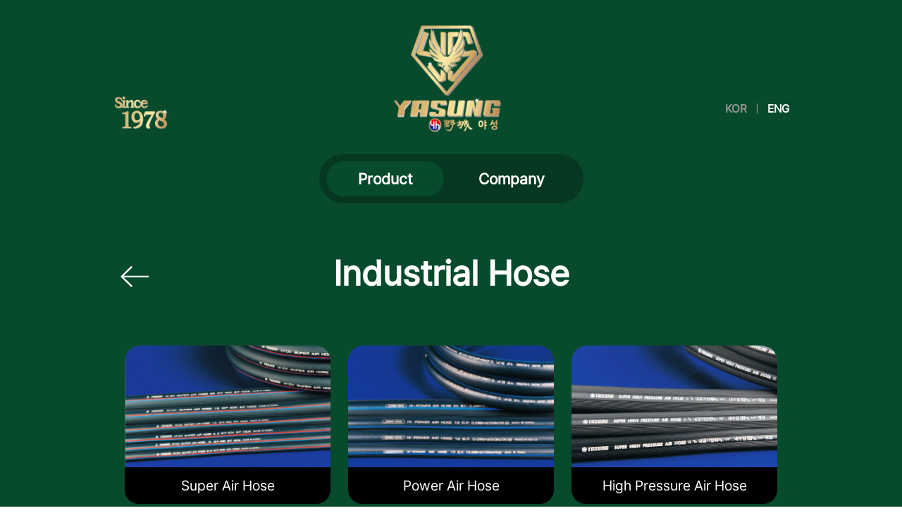

--- FILE ---
content_type: text/html
request_url: http://yasung.com/pages/product/industry_en.php
body_size: 3564
content:
<!DOCTYPE html>
<html lang="en">
<head>
    <meta charset="UTF-8">
    <meta http-equiv="X-UA-Compatible" content="IE=edge">
    <meta name="viewport" content="width=device-width, initial-scale=1.0">
    <meta property="og:type" content="website">
    <meta property="og:url" content="http://yasung.com">
    <meta property="og:title" content="야성">
    <meta property="og:image" content="/assets/images/header/230504.jpg">
    <!-- <meta property="og:description" content="야성 홈페이지"> -->
    <meta property="og:site_name" content="야성">
    <meta property="og:locale" content="ko_KR">
    <meta property="og:image:width" content="170">
    <meta property="og:image:height" content="170">
    <link rel="favicon" href="/assets/images/header/파비콘.ico">
    <link rel="icon" href="http://yasung.com/assets/images/header/파비콘.ico" />
    <link rel="stylesheet" href="/assets/css/common.css">
    <link rel="stylesheet" href="/assets/css//header.css">
    <link rel="stylesheet" href="/assets/css/footer.css">
    <link rel="stylesheet" href="/assets/css/main.css">
    <link rel="stylesheet" href="/assets/css/media.css">
    <link rel="stylesheet" href="/assets/css/company/office.css">
    <link rel="stylesheet" href="/assets/css/product/product.css">
    <title>야성</title>
</head>
<header>
    <div class="wrap">
        <div class="headerImgContainer">
            <div>
                <img class="headerSince" src="/assets/images/header/since.gif" alt="">
            </div>
            <div>
                            <a href="/index_en.php">
                    <img class="headerLogo" src="/assets/images/header/logo.gif" alt="">
                </a>
                        </div>
            <div class="selLang">
                <a href="/pages/product/industry.php" class="">KOR</a>
                <span>|</span>
                <a href="/pages/product/industry_en.php" class="selected">ENG</a>
            </div>
        </div>
        <div class="headerMenu">
                            <div>
                                            <a class="menu selMenu" href="/index_en.php">Product</a>
                        <a class="menu"href="/pages/company/office_en.php">Company</a>
                                </div>
                    </div>
    </div>
</header>

    
    

<body>
    <div class="container">
        <div class="wrap">
            <div class="productList">
                <div class="productTitle">
                    <a href="javascript:window.history.back();">
                        <img src="/assets/images/company/office/arrow.png">
                    </a>
                    <h1 class="TitleSpan">Industrial Hose</h1>
                </div>
                <ul>
                    <a href="detail\industry_en.php?page=1&subTitle=Super Air Hose">
                        <li class="groupA">
                            <img src="\assets\images\product\industry\썸네일_1-슈퍼 에어호스.png">
                            <div class="subTitle">Super Air Hose</div>
                            <div class="cover">
                                <p>For air transfer in pneumatic machinery, compressors, and automation systems</p>
                                <p>Suitable for industrial air supply lines</p>
<!--                                <p>Ideal for factories, shipyards, and automotive workshops</p>-->
<!--                                <p>Applicable to air tools, spray guns, and painting systems</p>-->
                            </div>
                        </li>
                    </a>
                    <a href="detail\industry_en.php?page=2&subTitle=Power Air Hose">
                        <li class="groupA">
                            <img src="\assets\images\product\industry\썸네일_2-파워 에어호스.png" alt="">
                            <div class="subTitle">Power Air Hose</div>
                            <div class="cover">
                                <p>For air supply to pneumatic tools and automation systems</p>
                                <p>Suitable for compressors, spray guns, and air tools</p>
<!--                                <p>Ideal for factory lines, shipyards, and automotive workshops</p>-->
<!--                                <p>Applicable to high-pressure air transfer and piping systems</p>-->
                            </div>
                        </li>
                    </a>
                    <a href="detail\industry_en.php?page=3&subTitle=High Pressure Air Hose">
                        <li class="groupA">
                            <img src="\assets\images\product\industry\썸네일_3-흑고압 에어호스.png" alt="">
                            <div class="subTitle">High Pressure Air Hose</div>
                            <div class="cover">
                                <p>For high-pressure air supply in pneumatic tools and compressors</p>
                                <p>Suitable for industrial air lines in factories, shipyards, and automotive workshops</p>
<!--                                <p>Ideal for spray guns, air tools, and painting equipment/p>-->
<!--                                <p>Recommended for applications requiring strong oil and heat resistance</p>-->
                            </div>
                        </li>
                    </a>
                    <a href="detail\industry_en.php?page=4&subTitle=Color Flex Hose">
                        <li class="groupB">
                            <img src="\assets\images\product\industry\썸네일_4-칼라플렉스호스.png" alt="">
                            <div class="subTitle">Color Flex Hose</div>
                            <div class="cover">
                                <p>For facilities requiring multiple color-coded lines</p>
                                <p>Robot arms, factory automation systems</p>
<!--                                <p>Other industrial applications</p>-->
                            </div>                        
                        </li>
                    </a>
                    <a href="detail\industry_en.php?page=5&subTitle=Life Air Hose">
                        <li class="groupB">
                            <img src="\assets\images\product\industry\썸네일_5-라이프에어호스.png" alt="">
                            <div class="subTitle">Life Air Hose</div>
                            <div class="cover">
                                <p>For oxygen supply during confined space or diving operations</p>
                                <p>For air supply to pneumatic tools such as grinders and impact drills</p>
<!--                                <p>Suitable for piping work and ship cleaning at shipyards</p>-->
<!--                                <p>Ideal for compressed air supply in industrial and workshop environments</p>-->
                            </div>
                        </li>
                    <a href="detail\industry_en.php?page=6&subTitle=Gold(twin/single) Hose">
                    <li class="groupB">
                        <img src="\assets\images\product\industry\썸네일_6-골드(트윈,싱글)호스.png" alt="">
                        <div class="subTitle">Gold(twin/single) Hose</div>
                        <div class="cover">
                            <p>For simultaneous supply (dual-line use)</p>
                            <p>Suitable for pneumatic tools, welding machines, and automation systems</p>
<!--                            <p>Ideal for factories, construction sites, and maintenance workshops</p>-->
                        </div>                        
                    </li>
                    </a>
                    <a href="detail\industry_en.php?page=7&subTitle=Simple(twin/single) Flex Hose">
                    <li class="groupC">
                        <img src="\assets\images\product\industry\썸네일_7-심플(트윈,싱글)호스.png" alt="">
                        <div class="subTitle">Simple(twin/single) Flex Hose</div>
                        <div class="cover">
                            <p>For simultaneous supply (dual-line use)</p>
                            <p>Suitable for pneumatic tools, welding machines, and automation systems</p>
<!--                            <p>Ideal for factories, construction sites, and maintenance workshops</p>-->
                        </div>
                    </li>
                    </a>
                    <a href="detail\industry_en.php?page=8&subTitle=Super Braid Hose">
                    <li class="groupC" >
                        <img src="\assets\images\product\industry\industry_thum_img08.png" alt="">
                        <div class="subTitle">Super Braid Hose</div>
                        <div class="cover">
                            <p>For water supply and drainage in industrial and manufacturing facilities</p>
                            <p>Suitable for agricultural use, construction sites, and cleaning equipment</p>
<!--                            <p>Ideal for pressure lines and  machinery connections requiring high strength</p>-->
                        </div>
                    </li>
                    </a>
                    <a href="detail\industry_en.php?page=9&subTitle=Flexible Hose(General)">
                    <li class="groupC">
                        <img src="\assets\images\product\industry\썸네일_9-나선호스(일반용).png">
                        <div class="subTitle">Spiral Hose(General)</div>
                        <div class="cover">
                            <p>For large-volume water suction and discharge in agricultural, industrial, and construction sites</p>
                            <p>For transfer of chemical solutions and liquids</p>
<!--                            <p>For protection of electrical cables both above and underground</p>-->
                        </div>
                    </li>
                    </a>
                    <a href="detail\industry_en.php?page=10&subTitle=Flexible Hose(High pressure)">
                    <li class="groupD">
                        <img src="\assets\images\product\industry\썸네일_10-나선호스(고압용).png" alt="">
                        <div class="subTitle">Spiral Hose(High pressure)</div>
                        <div class="cover">
                            <p>For suction and delivery of water, liquids, and other fluid materials</p>
                            <p>For transfer of granular, powder and viscous substances</p>
<!--                            <p>For transportation of chemical and industrial fluids</p>-->
                        </div>
                    </li>
                    </a>
                    <a href="detail\industry_en.php?page=11&subTitle=Super Spring Hose(Food)">
                    <li class="groupD">
                        <img src="\assets\images\product\industry\썸네일_11-스프링호스(식품용).png" alt="">
                        <div class="subTitle">Super Spring Hose (Non Toxic)</div>
                        <div class="cover">
                            <p>For transfer and drainage in sanitary and hygienic applications</p>
                            <p>For conveying air and liquids in agricultural and industrial applications</p>
<!--                            <p>For transfer of granular, powder, or viscous substances</p>-->
<!--                            <p>For transportation of chemical</p>-->
                        </div>
                    </li>
                    </a>
                    <a href="detail\industry_en.php?page=12&subTitle=Super Spring Hose(General)">
                    <li class="groupD">
                        <img src="\assets\images\product\industry\썸네일_12-스프링호스(일반용).png" alt="">
                        <div class="subTitle">Spring Hose(General)</div>
                        <div class="cover">
                            <p>For conveying air and liquids in agricultural and industrial applications</p>
                            <p>For transfer of granular, powder, or viscous substances</p>
<!--                            <p>For transportation of chemical and industrial fluids</p>-->
                        </div>                        
                    </li>
                    </a>
                    <a href="detail\industry_en.php?page=13&subTitle=Polyurethane Hose">
                    <li class="groupE">
                        <img src="\assets\images\product\industry\썸네일_13-우레탄호스.png" alt="">
                        <div class="subTitle">Polyurethane Hose</div>
                        <div class="cover">
                            <p>For suction and discharge in dust collection systems requiring excellent abrasion resistance</p>
                            <p>For air supply and exhaust in various industrial facilities</p>
<!--                            <p>For transfer of powdered and granular materials</p>-->
                        </div>
                    </li>
                    </a>
                    <a href="detail\industry_en.php?page=14&subTitle=Grit Hose">
                    <li class="groupE">
                        <img src="\assets\images\product\industry\썸네일_14-그리트호스.png" alt="">
                        <div class="subTitle">Grit Hose</div>
                        <div class="cover">
                            <p>For transfer of abrasive materials such as sand, cement, grain, and shot blasting media</p>
                            <p>For suction and delivery of powders and granules in construction and industrial systems</p>
<!--                            <p>For dust collection and discharge lines in abrasive working environments</p>-->
                        </div>
                    </li>
                    </a>
                    <a href="detail\industry_en.php?page=15&subTitle=Super Concreate Pump Car Hose">
                    <li class="groupE">
                        <img src="\assets\images\product\industry\썸네일_15-콘크리트 선단호스.png" alt="">
                        <div class="subTitle">Super Concrete Pump Car Hose</div>
                        <div class="cover">
                            <p>For end connection of concrete pump trucks and placing equipment</p>
                            <p>For high-pressure transfer of concrete and aggregate mixtures</p>
<!--                            <p>For civil engineering and construction concrete placement operations</p>-->
                        </div>
                    </li>
                    </a>
                    <a href="detail\industry_en.php?page=16&subTitle=Oil Air Hose">
                    <li class="groupF" >
                        <img src="\assets\images\product\industry\썸네일_16-오일에어호스.png" alt="">
                        <div class="subTitle">Oil Air Hose</div>
                        <div class="cover">
                            <p>For delivery of compressed air containing oil mist or vapor</p>
                            <p>For pneumatic tools, automation systems, and industrial machinery connections</p>
<!--                            <p>For use in oily environments such as factories, workshops, and maintenance sites</p>-->
<!--                            <p>For automated equipment</p>-->
                        </div>
                    </li>
                    </a>
                    <li class="blank">
                    <li class="blank">
                    </li>
                </ul>
            </div>
        </div>
    </div>
</body>
<script>
    const test = document.querySelectorAll('.cover');
    test.forEach(el => {
        el.addEventListener("mouseenter", function(e){
            const p = el.querySelectorAll("p");
            let time = 100;
            p.forEach(element => {
                setTimeout(() => {
                    element.classList.add("on");
                }, time);
                time += 100;
            });
            
        });
        el.addEventListener("mouseleave",()=>{
            const p = el.querySelectorAll("p");
            p.forEach(element => {
                clearTimeout(0);
                element.classList.remove("on");
            });
        })
    });

    
</script>

<footer>
    <div class="wrap">
    <!--        <a href="https://drive.google.com/file/d/1TQT1OiGuoAeEiLAaIIaB7luA8EjNC7hE/view?usp=share_link" download="">-->
        <a href="https://drive.google.com/file/d/1wME77A2cfZI6gxGVvyvXFBBoDavO4_2r/view?usp=sharing" download="">
            <div class="downBox">                
                <img class="plusButton" src="/assets/images/main/PDF 다운로드 버튼.png">                
                <p class="downBtn en">Catalog PDF Download</p>
            </div>
        </a>
        <div class="footerContainer">
            <div class="footerLogo">
                <img src="/assets/images/footer/logo_f.png" alt="">
            </div>
            <div class="footerInfo">
                <p><strong>Tel.</strong> +82-53-254-6913</p>
                <p><strong>Fax.</strong> +82-53-254-6003</p>
                <p><strong>email</strong> yasungsales@naver.com</p>
                <p class="copyright">Copyright @ 2023 YASUNG.All Rights Reserved.</p>
            </div>
        </div>
        </div>
</footer>
<script>
    const donwBox = document.querySelectorAll('.downBox');
    donwBox.forEach(el => {
        el.addEventListener("mouseenter", ()=>{
            el.querySelector('.plusButton').classList.add('on');                
        });
        el.addEventListener("mouseleave", ()=>{
            el.querySelector('.plusButton').classList.remove("on");
        })
    });
</script>
</html>

--- FILE ---
content_type: text/css
request_url: http://yasung.com/assets/css/common.css
body_size: 1071
content:
@charset "UTF-8";

* {
    margin: 0px;
    padding: 0px;
    box-sizing: border-box;
    font-family: 'Pretendard-Regular';
}

header,
.container {
    background-color: rgb(7, 74, 44);
}

footer {
    background-color: rgb(51, 51, 51);
}
h1,h2,h3,h4,h5{
    font: inherit;
    margin-block-start: 0;
    margin-block-end: 0;
    margin-inline-start: 0;
    margin-inline-end: 0;
}

ul,
ol {
    list-style: none;
}

a {
    text-decoration: none
}

.wrap {
    width: 1200px;
    margin: 0 auto;
}

.content > img{
    box-shadow: 5px 10px 15px rgba(0,0,0,0.7);
}

@font-face {
    font-family: 'Pretendard-Regular';
    src: url('https://cdn.jsdelivr.net/gh/Project-Noonnu/noonfonts_2107@1.1/Pretendard-Regular.woff') format('woff');
    font-weight: 400;
    font-style: normal;
}
@font-face {
    font-family: 'Pretendard-lighter';
    src: url('https://cdn.jsdelivr.net/gh/Project-Noonnu/noonfonts_2107@1.1/Pretendard-Regular.woff') format('woff');
    font-weight: 200;
    font-style: normal;
}
@media (max-width:1200px) {
    .wrap {
        width: 100%;
    }
}

--- FILE ---
content_type: text/css
request_url: http://yasung.com/assets/css//header.css
body_size: 771
content:
header {}

header .headerImgContainer {
    display: flex;
    justify-content: space-between;
    padding: 25px 120px 20px 120px;
}

header .headerImgContainer div:first-child {
    padding-top: 110px;
}

header .headerImgContainer div:last-child {
    padding-top: 120px;
}

header .headerImgContainer div .headerLogo {
    width: 170px;
    height: 170px;
}

header .headerImgContainer div .headerSince {
    width: 80px;
    height: 50px;
}

header .headerImgContainer .selLang a {
    font-size: 18;
    color: rgb(151, 151, 151);
    font-weight: bold;
    cursor: pointer;
}

header .headerImgContainer .selLang .selected {
    color: white;
}

header .headerImgContainer .selLang span {
    padding: 0 8px;
    color: rgb(151, 151, 151);
}

header .headerMenu {
    display: flex;
    justify-content: center;
}

header .headerMenu div {
    background-color: rgb(5, 55, 33);
    padding: 22px 10px;
    border-radius: 40px;
}

header .headerMenu div a {
    color: white;
    font-size: 22px;
    font-weight: bold;
    padding: 12px 45px;
    border-radius: 30px;
    cursor: pointer;
}

header .headerMenu div .selMenu {
    background-color: rgb(7, 74, 44);
}

@media (max-width:950px) {
    header .headerImgContainer {
        padding: 25px 20px 20px 20px;
    }

    header .headerImgContainer div:first-child {
        padding-top: 10px;
        display: flex;
    }

    header .headerImgContainer div:last-child {
        padding-top: 10px;
        display: flex;
    }

    header .headerImgContainer div .headerSince {
        width: 90px;
        height: 50px;
    }
}

@media (max-width:600px) {
    header .headerImgContainer div .headerLogo {
        width: 130px;
        height: 130px;
    }

    header .headerImgContainer div .headerSince {
        width: 55px;
        height: 35px;
    }

    header .headerImgContainer {
        display: flex;
        justify-content: space-around;
        padding-top: 25px;
        padding-bottom: 20px;
    }

    .headerImgContainer div {
        text-align: center;
    }

    header .headerImgContainer div:nth-child(1) {
        padding-left: 10px;
    }

    header .headerImgContainer div:nth-child(3) {
        padding-right: 10px;
    }

    header .headerImgContainer div .headerLogo {
        width: 100%;
        object-fit: contain;
    }

    header .headerImgContainer div {
        display: flex;
        align-items: flex-start;
    }

    header .headerImgContainer .selLang a {
        font-size: 16px;
        color: rgb(151, 151, 151);
        font-weight: bold;
        cursor: pointer;
    }

    header .headerImgContainer .selLang .selected {
        color: white;
    }

    header .headerImgContainer .selLang span {
        padding: 0 8px;
        color: rgb(151, 151, 151);
    }

    header .headerMenu {
        display: flex;
        justify-content: center;
    }

    header .headerMenu div {
        background-color: rgb(5, 55, 33);
        padding: 18px 10px;
        border-radius: 40px;
    }

    header .headerMenu div a {
        color: white;
        font-size: 16px;
        font-weight: bold;
        padding: 12px 45px;
        border-radius: 30px;
        cursor: pointer;
    }

    header .headerMenu div .selMenu {
        background-color: rgb(7, 74, 44);
    }
}

@media (max-width:400px) {
    header .headerImgContainer .selLang a {
        font-size: 12px;
        color: rgb(151, 151, 151);
        font-weight: bold;
        cursor: pointer;
    }

    header>div>div.headerImgContainer>div:nth-child(2) {
        padding-left: 10px;
    }

    header .headerImgContainer div .headerSince {
        width: 45px;
        height: 25px;
    }

    header .headerMenu div a {
        color: white;
        font-size: 14px;
        font-weight: bold;
        padding: 12px 45px;
        border-radius: 30px;
        cursor: pointer;
    }
}

--- FILE ---
content_type: text/css
request_url: http://yasung.com/assets/css/footer.css
body_size: 709
content:
footer {
    height: 270px;
}

footer .wrap>a {
    position: relative;
    display: flex;
    background-color: #232323;
    justify-content: center;
    align-items: center;
    top: 0px;
    left: 50%;
    width: 579px;
    height: 160px;
    border-radius: 100px;
    transform: translate(-50%, -50%);
    box-shadow: 1px 1px 15px rgba(12, 12, 12, 0.6);
}

.downBox {
    width: 100%;
    display: flex;
    justify-content: center;
    align-items: center;
}

.downBox .plusButton.on {
    animation: sizeUp .5s ease infinite alternate;
}

footer .downBox img {}

footer .downBox p {
    color: white;
    font-size: 30px;
    font-weight: bold;
    padding-left: 35px;
}


footer .footerContainer {
    display: flex;
}

footer .footerContainer .footerInfo {
    padding-left: 40px;
}

footer .footerContainer .footerInfo p {
    font-size: 14px;
    color: rgb(130, 130, 130);
}

footer .footerContainer .footerInfo p:not(:nth-child(3)) {
    display: inline-block;
}

footer .footerContainer .footerInfo .copyright {
    padding-top: 20px;
    color: rgb(176, 176, 176);
    font-weight: bolder;
}

@media(max-width:950px) {
    footer .wrap>a {
        width: 375px;
        height: 105px;
    }

    footer .downBox img {
        width: 75px;
    }

    footer .downBox p {
        font-size: 20px;
    }
}

@media (max-width:600px) {
    footer {
        height: 300px;
    }


    footer .footerContainer {
        display: flex;
        flex-direction: column;
        align-items: center;
    }

    footer .footerLogo {
        padding-bottom: 30px;
    }

    footer .footerContainer .footerInfo {
        padding-left: 0px;
        text-align: center;

    }

    footer .footerContainer .footerInfo p {
        font-size: 14px;
        color: rgb(130, 130, 130);
    }

    footer .footerContainer .footerInfo p:not(:nth-child(3)) {
        display: inline-block;
    }

    footer .footerContainer .footerInfo .copyright {
        padding-top: 20px;
        color: rgb(176, 176, 176);
        font-weight: bolder;
    }
}

@media (max-width:400px) {
    footer .wrap>a {
        width: 80%;
        height: 85px;
    }

    footer .downBox img {
        width: 21%;
    }

    footer .downBox p {
        font-size: 16px;
        padding-left: 20px;
    }

    footer .downBox p.en {
        font-size: 16px;
        padding-left: 10px;
    }
}

--- FILE ---
content_type: text/css
request_url: http://yasung.com/assets/css/main.css
body_size: 664
content:
.mo {
    display: none;
}

.cardList {
    display: flex;
    justify-content: center;
    padding: 23px 0 133px 0;
    flex-direction: column;
    align-items: center;
}

.cardList ul {
    display: flex;
}


.card {
    position: relative;
    padding: 17px;
    opacity: 0;
}

.card img {
    transition: .5s;
}

.card img:hover {
    transform: scale(1.05);
    transition: .5s;
}


.card .plusButton {
    position: absolute;
    left: 61px;
    top: 47px;
}

.card .plusButton.on {
    animation: sizeUp .5s ease infinite alternate;
}


.mainCardText {
    position: absolute;
    color: white;
    font-size: 36px;
    font-weight: bold;
    bottom: 61px;
    left: 61px;
}

.sizeUp {
    transform: scale(1.05);
    transition: .5s;
}

.card>a>p.pc {
    bottom: 80px;
}

.card>a>p.en:nth-child(5) {
    bottom: 40px;
}


@keyframes fadeInUp {
    0% {
        opacity: 0;
        transform: translate3d(0, 20%, 0);
    }

    100% {
        opacity: 1;

        transform: translateZ(0);
    }
}

@keyframes sizeUp {
    0% {
        transform: scale(1);
        transition: .5s;
    }

    100% {
        transform: scale(1.1);
        transition: .5s;
    }
}

@keyframes smallSizeUp {
    0% {
        transform: scale(1);
        transition: .5s;
    }

    100% {
        transform: scale(1.01);
        transition: .5s;
    }
}

.card.a {
    animation: fadeInUp 1s;
    animation-fill-mode: forwards;
}

.card.b {
    animation: fadeInUp 1s .3s;
    animation-fill-mode: forwards;
}

.card.c {
    animation: fadeInUp 1s .6s;
    animation-fill-mode: forwards;
}

.card.d {
    animation: fadeInUp 1s .9s;
    animation-fill-mode: forwards;
}

@media (max-width:1100px) {
    .cardList {
        flex-direction: column;
        align-items: center;
    }

    .cardList ul {
        flex-direction: column;
    }

    .card a>.back {
        width: 100%
    }
}

@media (max-width:600px) {
    .pc {
        display: none;
    }

    .mo {
        display: block;
    }

}

@media (max-width:450px) {
    .card .plusButton {
        left: 61px;
        top: 47px;
    }

    .card .mainCardText {
        font-size: 30px;
        left: 40px;
    }

}

--- FILE ---
content_type: text/css
request_url: http://yasung.com/assets/css/company/office.css
body_size: 1512
content:
.mo {
    display: none;
}

.container {}

.officeMenu {
    /* display: flex;
    justify-content: center; */
    text-align: center;
    padding: 40px 0 70px 0;
}

.officeMenu a {
    font-size: 22px;
    color: rgb(151, 151, 151);
}

/* .officeMenu a:nth-child(1){
    text-align: end;
}
.officeMenu a:nth-child(3){
    text-align: start;
} */
.officeMenu span {
    font-size: 20px;
    font-weight: bold;
    color: white;
    text-align: center;
    padding: 0 35px;
}

.officeMenu .selected {
    color: white;
    font-weight: bolder;
}

.officeTitle {
    position: relative;
    text-align: center;
    padding-bottom: 70px;
}

.officeTitle h1 {
    font-size: 50px;
    font-weight: bold;
    color: white;
}

.officeTitle a {
    position: absolute;
    left: 90px;
    top: 3px;
}

.officeList {
    padding-bottom: 100px;
    display: flex;
    flex-direction: column;
    align-items: center;
}

.officeList .officeLi {
    display: flex;
    width: 1050px;
    height: 310px;
    background-color: white;
    margin-bottom: 55px;
    box-shadow: 5px 5px 10px rgb(0, 0, 0);
}

.officeList .officeLi .officeInfo {
    padding-left: 50px;
    display: flex;
    flex-direction: column;
    justify-content: center;
}

.officeList .officeLi .officeInfo p {
    font-size: 18px;
    letter-spacing: -1px;
    font-weight: 100 !important;
}

.officeList .officeLi .officeInfo .na {
    padding-top: 10px;
}

.officeList .officeLi .officeInfo .descript {
    padding-top: 10px;
}

.officeList .officeLi .officeInfo .cir {
    padding-top: 5px !important;
}

.officeList .officeLi .officeInfo .infoTitle {
    padding-bottom: 10px;
}

.officeList .officeLi .officeInfo .infoTitle h2 {
    font-weight: bolder;
    font-size: 32px;
    line-height: 110%;
    color: rgb(7, 74, 44);
}

.officeList .officeLi .officeInfo .line {
    /* border-bottom: 2px solid;
    border-image: linear-gradient(to right, #ccc 80%, rgb(7,74,44) 100%) 1; */
    height: 2px;
    width: 500px;
    background: linear-gradient(to right, #ccc 0% 80%, rgb(7, 74, 44) 80% 100%);
    margin-bottom: 20px;
}

.officeList .officeLi .officeInfo .telBox {
    padding-bottom: 5px;
    animation: smallSizeUp .5s ease infinite alternate;
}

.officeList .officeLi .officeInfo .officeTel {
    background-color: rgb(7, 74, 44);
    padding: 5px 15px;
    font-size: 22px;
    font-weight: bolder;
    color: white;
    border-radius: 20px;
}

.officeList .officeLi .officeInfo .officeTel img {
    position: relative;
    top: 4px;
    padding-right: 10px;
}

.officeList .officeLi .officeImg img {
    object-position: center center;
    object-fit: cover;
    width: 100%;
}

.officeList .officeLi .officeInfo .arrow {
    position: relative;
    width: 22px;
    top: 5.5px;
}

.b1050 {
    display: none;
}

.descript {
    padding-top: 8px;
    padding-left: 15px;
}

.officeList>.officeLi>.officeInfo>p>strong {
    padding: 0px 10px 0px 0px;
}

.groupA,
.groupB,
.groupC,
.groupD,
.groupE {
    opacity: 0;
}

.groupA {
    animation: fadeInUp 1s;
    animation-fill-mode: forwards;
}

.groupB {
    animation: fadeInUp 1s 1s;
    animation-fill-mode: forwards;
}

.groupC {
    animation: fadeInUp 1s 2s;
    animation-fill-mode: forwards;
}

.groupD {
    animation: fadeInUp 1s 3s;
    animation-fill-mode: forwards;
}

.groupE {
    animation: fadeInUp 1s 4s;
    animation-fill-mode: forwards;
}

@media (max-width:1050px) {
    .officeList .officeLi .officeInfo .line {
        /* border-bottom: 2px solid;
        border-image: linear-gradient(to right, #ccc 80%, rgb(7,74,44) 100%) 1; */
        height: 2px;
        width: 400px;
    }

    .officeList .officeLi {
        display: flex;
        width: 95%;
        background-color: white;
        margin-bottom: 55px;
        box-shadow: 5px 5px 10px rgb(0, 0, 0);
    }

    .officeImg {
        flex: 1;
    }

    .officeInfo {
        flex: 1;
    }

    .officeList .officeLi .officeImg img {
        height: 100%;
        object-fit: cover;
    }

    .b1050 {
        display: block;
    }

    .brEmpty {
        padding-left: 57px;
    }
}

@media (max-width:950px) {
    .officeList .officeLi .officeInfo {
        padding-left: 30px;
    }

    .officeTitle a {
        position: absolute;
        left: 10px;
        top: 3px;
    }

    .officeList .officeLi .officeImg {
        object-fit: cover;
    }

    .officeList .officeLi .officeImg img {
        height: 100%;
        object-fit: cover;
    }

    .officeList .officeLi .officeInfo .infoTitle h2 {
        font-weight: bolder;
        font-size: 28px;
        line-height: 110%;
        color: rgb(7, 74, 44);
    }

    .officeList .officeLi .officeInfo .officeTel {
        background-color: rgb(7, 74, 44);
        padding: 3px 15px 10px 15px;
        font-size: 18px;
        font-weight: bolder;
        color: white;
        border-radius: 20px;
        display: inline-block;
    }

    .officeList .officeLi .officeInfo .officeTel img {
        position: relative;
        top: 5px;
    }

    .officeList .officeLi .officeInfo p {
        font-size: 16px;
        letter-spacing: -1px;
    }

    .officeList .officeLi .officeInfo .arrow {
        position: relative;
        top: 2px;
        width: 15px;
    }

    .brEmpty {
        padding-left: 50px;
    }

    .descript {
        padding-left: 15px;
    }

    .officeList .officeLi .officeInfo .line {
        /* border-bottom: 2px solid;
        border-image: linear-gradient(to right, #ccc 80%, rgb(7,74,44) 100%) 1; */
        height: 2px;
        width: 350px;
    }
}

@media (max-width:850px) {
    .officeList .officeLi .officeInfo {
        padding-left: 30px;
    }

    .officeList .officeLi .officeImg {
        object-fit: cover;
    }

    .officeList .officeLi .officeImg img {
        height: 100%;
        object-fit: cover;
    }

    .officeList .officeLi .officeInfo .infoTitle h2 {
        font-weight: bolder;
        font-size: 24px;
        line-height: 110%;
        color: rgb(7, 74, 44);
    }

    .officeList .officeLi .officeInfo .officeTel {
        background-color: rgb(7, 74, 44);
        padding: 3px 15px 10px 15px;
        font-size: 16px;
        font-weight: bolder;
        color: white;
        border-radius: 20px;
        display: inline-block;
    }

    .officeList .officeLi .officeInfo .officeTel img {
        position: relative;
        top: 5px;
    }

    .officeList .officeLi .officeInfo p {
        font-size: 14px;
        letter-spacing: -1px;
    }

    .officeList .officeLi .officeInfo .arrow {
        position: relative;
        top: 2px;
        width: 15px;
    }

    .brEmpty {
        padding-left: 45px;
    }

    .descript {
        padding-left: 15px;
    }

    .officeList .officeLi .officeInfo .line {
        /* border-bottom: 2px solid;
        border-image: linear-gradient(to right, #ccc 80%, rgb(7,74,44) 100%) 1; */
        height: 2px;
        width: 300px;
    }
}

@media (max-width:650px) {
    .pc {
        display: none;
    }

    .mo {
        display: block;
    }

    .officeMenu a {
        font-size: 16px;
    }

    .officeTitle h1 {
        font-size: 32px;
    }

    .officeTitle a {
        position: absolute;
        left: 10px;
        top: -8px;
    }

    .officeMenu span {
        padding: 0 20px;
    }

    .officeList .officeLi {
        display: flex;
        flex-direction: column;
        align-items: flex-start;
        width: 95%;
        height: 100%;
        background-color: white;
        margin-bottom: 55px;
        box-shadow: 5px 5px 10px rgb(0, 0, 0);
    }

    .officeList .officeLi .officeImg {
        width: 100%;
        height: 80%;
        object-fit: cover;
    }

    .officeList .officeImg img {
        object-fit: cover;
        height: 100%;
    }

    .officeList .officeLi .officeInfo {
        padding: 15px 25px;
        width: 100%;
    }

    .officeList .officeLi .officeInfo .infoTitle h2 {
        font-weight: bolder;
        font-size: 20px;
        line-height: 110%;
        color: rgb(7, 74, 44);
        display: inline-block;
    }

    .officeList .officeLi .officeInfo p {
        font-size: 16px;
        letter-spacing: -1px;
        padding-top: 5px;
    }

    .officeList .officeLi .officeInfo .na {
        padding-top: 5px;
    }

    .officeList .officeLi .officeInfo .infoTitle {
        padding-bottom: 10px;
    }

    .officeList .officeLi .officeInfo .officeTel {
        background-color: rgb(7, 74, 44);
        padding: 3px 15px 10px 15px;
        font-size: 18px;
        color: white;
        border-radius: 20px;
        display: inline-block;
    }

    .officeList .officeLi .officeInfo .line {
        height: 2px;
        width: 100%;
    }

    .brEmpty {
        padding-left: 50px;
    }

    .descript {
        padding-left: 15px;
    }
}

@media (max-width:400px) {
    .officeList .officeLi .officeInfo p {
        font-size: 14px;
    }
}

@media (max-width:370px) {
    .officeList .officeLi .officeInfo {
        padding: 15px 20px 15px 20px;
        width: 100%;
    }
}

--- FILE ---
content_type: text/css
request_url: http://yasung.com/assets/css/product/product.css
body_size: 854
content:
.productList {
    display: flex;
    justify-content: center;
    flex-direction: column;
}

.productTitle {
    display: flex;
    position: relative;
    justify-content: center;
    padding: 70px 0 60px 0;

}

.farm .productTitle h1,
.industry .productTitle h1,
.home .productTitle h1,
.duct .productTitle h1 {
    animation: fadeInUp 1s;
    animation-fill-mode: forwards;
}

.farm .content,
.industry .content,
.home .content,
.duct .content {
    opacity: 0;
    animation: fadeInUp 1s .5s;
    animation-fill-mode: forwards;
}

.productTitle a {
    position: absolute;
    left: 124.5px;
    top: 78px;
}

.productTitle h1 {
    font-size: 50px;
    font-weight: bold;
    color: white;
    text-align: center;
}


.productList ul {
    display: flex;
    flex-wrap: wrap;
    justify-content: center;
    padding-bottom: 188.5px;
}

.productList ul li {
    padding: 12.5px;
    width: 317px;
    height: 250px;
    position: relative;
}

.productList ul li .subTitle {
    position: absolute;
    bottom: 12.5px;
    border-bottom-left-radius: 20px;
    border-bottom-right-radius: 20px;
    width: 292px;
    height: 52px;
    background-color: black;
    color: white;
    display: flex;
    justify-content: center;
    align-items: center;
    font-size: 20px;
}

.productList ul li img {
    width: 100%;
    height: 100%;
}

.productList ul li .cover {
    display: flex;
    flex-direction: column;
    justify-content: center;
    width: 292px;
    height: 225px;
    position: absolute;
    top: 12.5px;
    z-index: 2;
    border-radius: 20px;
    background-color: #000000c5;
    opacity: 0;
}


.productList ul li .cover:hover {
    transition: .3s;
    opacity: 1;
}

.productList ul li .cover p {
    color: #ffffffdc;
    font-size: 16px;
    padding: 6px 0;
    margin-left: 45px;
    margin-right: 20px;
    display: list-item;
    list-style: disc;
    opacity: 0;
    position: relative;
}

.productList ul li .cover p.on {
    animation: fadeInUp 1s;
    animation-fill-mode: forwards;
}


.productList ul li .text p::marker {

    font-size: 14px;

}

.groupA,
.groupB,
.groupC,
.groupD,
.groupE,
.groupF {
    opacity: 0;
}

.groupA {
    animation: fadeInUp 0.5s;
    animation-fill-mode: forwards;
}

.groupB {
    animation: fadeInUp 0.5s 0.4s;
    animation-fill-mode: forwards;

}

.groupC {
    animation: fadeInUp 0.5s 0.8s;
    animation-fill-mode: forwards;
}

.groupD {
    animation: fadeInUp 0.5s 1.2s;
    animation-fill-mode: forwards;
}

.groupE {
    animation: fadeInUp 0.5s 1.6s;
    animation-fill-mode: forwards;
}

.groupF {
    animation: fadeInUp 0.5s 2s;
    animation-fill-mode: forwards;
}


@media (max-width:950px) {
    .blank {
        display: none;
    }

    .productTitle a {
        left: 15px;
        top: 70px;
    }

    .productTitle h1 {
        font-size: 38px;
    }

    .productList ul li .subTitle {

        font-size: 16px;
    }

    .productTitle a img {
        width: 38px;
    }

}

@media (max-width:600px) {
    .productTitle a {
        top: 70px;
    }

    .productTitle h1 {
        font-size: 28px;
    }

    .productList ul {
        padding-bottom: 112.5px;
    }
}

@media (max-width:400px) {
    .productTitle a {
        top: 68px;
    }

    .productTitle h1 {
        font-size: 24px;
    }

}